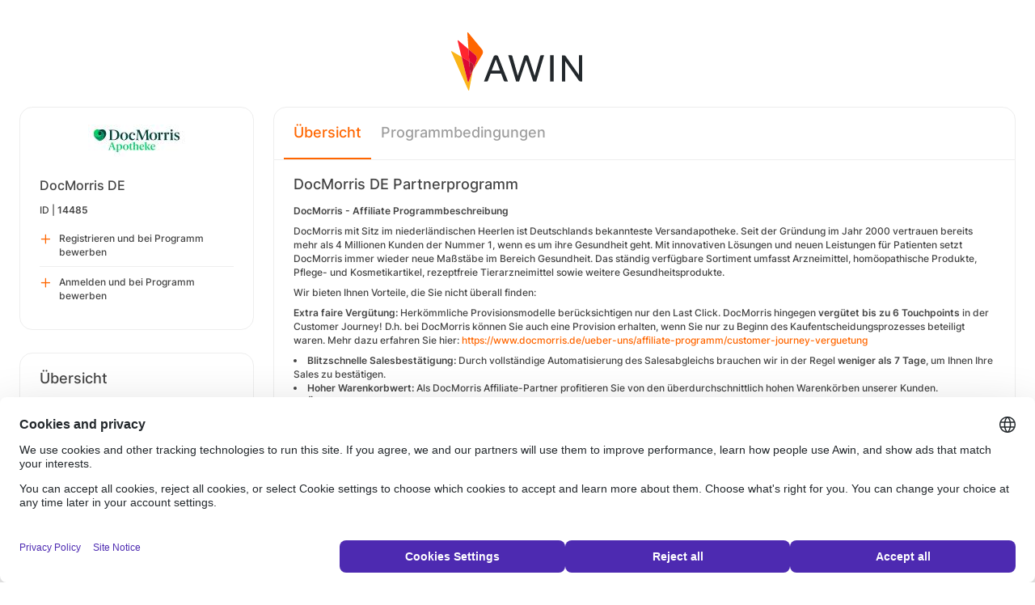

--- FILE ---
content_type: text/html; charset=UTF-8
request_url: https://ui.awin.com/merchant-profile/14485
body_size: 6573
content:
<!DOCTYPE html>
<html>
    <head>
        <title>Awin | DocMorris DE Partnerprogramm</title>                    <meta name="description" content="Sign up to DocMorris DE affiliate programme. Die Online-Apotheke DocMorris ist die bekannteste Apothekenmarke Deutschlands und versorgt Millionen von Kunden mit rezeptfreien und rezeptpflichtigen Medikamenten. DocMorris ist für günstige Preise und schnelle, zuverlässige Lieferung bekannt."/>
                <meta http-equiv="Content-type" content="text/html;charset=UTF-8">
        <meta name="viewport" content="width=device-width, height=device-height, initial-scale=1">
        <link href="/combine.php?css=reset%2CfontAwesome%2Clegacy-style&amp;t=1768215195&amp;ssl" media="screen" rel="stylesheet"/>
        <link rel="stylesheet" type="text/css" href="https://styleguide.awin.com/dist/awin.css?v=20230926140000" />
        <link rel="shortcut icon" href="/favicon-awin.ico" type="image/x-icon" />
        <!-- Google tag (gtag.js) -->
<script async src="https://www.googletagmanager.com/gtag/js?id=G-FL4D9VNQ5R"></script>
<script nonce="WPXUMd/KdZx6fDR7Q1n4TA==">
  window.dataLayer = window.dataLayer || [];
  function gtag(){dataLayer.push(arguments);}
  gtag('js', new Date());
  gtag('config', 'G-FL4D9VNQ5R', {"user_properties":{"user_type":"Customer"},"page_title":"Awin | DocMorris DE Partnerprogramm"});
</script>                <script id="usercentrics-cmp" src="https://web.cmp.usercentrics.eu/ui/loader.js" data-settings-id="3ZW34PHaKMkCG5" async></script>
    </head>
    <body class="bg-white login-page">

    <div id="container" class="container container-hack">
        <section id="content">

            <!-- logo header -->
            <div class="row">
                <div class="col-lg-4 col-lg-offset-4 text-center logo-login brand-and-icon-logged-out"></div>
            </div>
            <!-- end of logo header -->
            <div class="col-lg-12 margin-top">
                
<div class="row row-widget darwin-profile">
    <div class="col-md-3 col-lg-3 wrapper-widget">
        
<div class="widget padding-LR-null">
    
    <div class="col-lg-12 col-sm-12 col-xs-12">
        <div id="profileDetails" class="margin-top">
            <div id="viewProfilePicture" class="margin-bottom text-center editable">
                <a target="_blank" href="https://www.docmorris.de/"><img src="https://ui.awin.com/images/upload/merchant/profile/14485.png?1607672638" alt="DocMorris DE" class="picture" /></a>                <span class="editableIcon"></span>
            </div>
            <h1 id="accountName">DocMorris DE</h1>
                        <p id="accountId">
                ID |
                <strong>14485</strong>
            </p>
        </div>
    </div>

                    <div class="col-lg-12">
                    <ul id="profileOperations" class="list-group list-group-icons">
                            <li>
                                                                <a class="join list-group-item" href="/publisher-signup/de/awin?advertiser=14485">
                                    <i class="fa-regular fa-plus" aria-hidden="true"></i>
                                                                            <p>Registrieren und bei Programm bewerben</p>
                                                                    </a>
                            </li>

                                                        <li>
                                                                <a class="join list-group-item" href="/user/affiliate-signup/join/merchant/14485">
                                    <i class="fa-regular fa-plus" aria-hidden="true"></i>
                                    <p>Anmelden und bei Programm bewerben</p>
                                </a>
                            </li>
                                                </ul>
                </div>
                </div>
<div class="widget padding-LR-null">
    <div class="header">
        <h2>Übersicht</h2>
            </div>

    <div class="col-lg-12 col-sm-12 col-xs-12">
        <div id="descriptionShort" class="accountDescription inlineTextArea margin-bottom margin-top text-wrap">Die Online-Apotheke DocMorris ist die bekannteste Apothekenmarke Deutschlands und versorgt Millionen von Kunden mit rezeptfreien und rezeptpflichtigen Medikamenten. DocMorris ist für günstige Preise und schnelle, zuverlässige Lieferung bekannt.</div>

                                    <h2 class="margin-top-lg">Zahlungen</h2>
            <h4>Attributionszeitraum (Cookielaufzeit)</h4>
            <p class="margin-bottom">30 Tage</p>
            </div>
</div>

<div class="widget padding-LR-null">
    <div class="header">
        <h2>Links</h2>
                </div>
    <div class="col-lg-12 col-sm-12 col-xs-12">
                    <div class="list-group list-group-icons">
                                <a href="https&#x3A;&#x2F;&#x2F;www.docmorris.de&#x2F;" target="_blank" class="list-group-item"><i class="fa-regular fa-globe fa-fw"></i> Website</a>
                        </div>
            </div>
</div>

    </div>
    <div class="col-md-9 col-lg-9 wrapper-widget">
        
                    <ul class="nav nav-tabs">
        
        <li  class="selected"  id="tabNavigation.merchant.profiletabs.overview">
            <a href="/merchant-profile/14485" style="position:initial;"
               class="amplitude-click" data-amplitude-event="" data-amplitude-prop:event_source="" data-amplitude-prop:opened_tab="navigation.merchant.profileTabs.overview">
                Übersicht            </a>
        </li>
    <!--endMarker tabNavigation.merchant.profiletabs.overview-->
        
        <li  id="tabNavigation.merchant.profiletabs.terms">
            <a href="/merchant-profile-terms/14485" style="position:initial;"
               class="amplitude-click" data-amplitude-event="" data-amplitude-prop:event_source="" data-amplitude-prop:opened_tab="navigation.merchant.profileTabs.terms">
                Programmbedingungen            </a>
        </li>
    <!--endMarker tabNavigation.merchant.profiletabs.terms-->
        </ul>
        
        <div class="widget padding-LR-null">
            <div class="row">
                <div class="col-lg-12 col-sm-12">
                    
                    <h2 class="margin-top-sm">
                        DocMorris DE Partnerprogramm                                                                                                </h2>

                    <div id="descriptionLongContainer">
                        <div id="descriptionLongContentView" class="inlineTextArea ck-editable-icon"><p><strong>DocMorris - Affiliate Programmbeschreibung</strong></p><p>DocMorris mit Sitz im niederländischen Heerlen ist Deutschlands bekannteste Versandapotheke. Seit der Gründung im Jahr 2000 vertrauen bereits mehr als 4 Millionen Kunden der Nummer 1, wenn es um ihre Gesundheit geht. Mit innovativen Lösungen und neuen Leistungen für Patienten setzt DocMorris immer wieder neue Maßstäbe im Bereich Gesundheit. Das ständig verfügbare Sortiment umfasst Arzneimittel, homöopathische Produkte, Pflege- und Kosmetikartikel, rezeptfreie Tierarzneimittel sowie weitere Gesundheitsprodukte.</p><p>Wir bieten Ihnen Vorteile, die Sie nicht überall finden:</p><p><strong>Extra faire Vergütung: </strong>Herkömmliche Provisionsmodelle berücksichtigen nur den Last Click. DocMorris hingegen <strong>vergütet bis zu 6 Touchpoints </strong>in der Customer Journey! D.h. bei DocMorris können Sie auch eine Provision erhalten, wenn Sie nur zu Beginn des Kaufentscheidungsprozesses beteiligt waren. Mehr dazu erfahren Sie hier: <a href="https://www.docmorris.de/ueber-uns/affiliate-programm/customer-journey-verguetung">https://www.docmorris.de/ueber-uns/affiliate-programm/customer-journey-verguetung </a></p><ul><li><strong>Blitzschnelle Salesbestätigung:</strong> Durch vollständige Automatisierung des Salesabgleichs brauchen wir in der Regel <strong>weniger als 7 Tage</strong>, um Ihnen Ihre Sales zu bestätigen.</li><li><strong>Hoher Warenkorbwert: </strong>Als DocMorris Affiliate-Partner profitieren Sie von den überdurchschnittlich hohen Warenkörben unserer Kunden.</li><li><strong>Äußerst geringe Stornoquote: </strong>Im DocMorris Sortiment sind Widerrufe oder Stornierungen die absolute Ausnahme.</li><li><strong>Hohe Conversion Rate: </strong>Unser Shop ist gut in Form! Und wir sorgen ständig dafür, dass das so bleibt.</li><li><strong>Lange Cookie-Laufzeit: </strong>Die Cookies sind bei uns <strong>30 Tage</strong> gültig!</li><li><strong>Individuelle und klickoptimierte Werbemittel:</strong> Wir stellen Ihnen professionell erstellte und erfolgskontrollierte Werbemittel zur Verfügung.</li><li><strong>CSV-Datenfeed unseres Sortiments:</strong> So können Sie unsere frei verkäuflichen Produkte ganz schnell und <strong>einfach selbstständig in Ihre</strong> Plattform einbinden.</li><li><strong>Persönlicher Support: </strong>Bei Fragen stehen wir Ihnen unter <a href="mailto:affiliate@docmorris.de">affiliate@docmorris.de</a> jederzeit gern zur Verfügung.</li></ul><p>Bestellungen/ Sales, die über einen unserer Partner auf dem DocMorris Marktplatz stattfinden, werden nicht vergütet. Es werden nur Bestellungen/ Sales vergütet, die durch DocMorris N.V.  (DocMorris Apotheke) stattgefunden haben.</p><p> </p><p><strong>Provisionen*</strong> (gültig ab 26.05.2025)</p><ul><li>12% pro Neukunde</li><li>8% pro Neukunde inkl. Gutschein</li><li>3,5% pro Bestandskunde </li><li>2,5% pro Bestandskunde inkl. Gutschein</li></ul><p>*pro Bestellung auf den Umsatz (exklusive MwSt sowie Versandkosten) von rezeptfreien Produkten nach Customer Journey Modell. Gilt nur für Bestellungen/ Sales, bei denen die Apotheke DocMorris (DocMorris N.V.) als direkter Verkäufer agiert. </p><p>Für Teilnehmer am DocMorris Treueprogramm, welche ihren Treuebonus auf den Umsatz anrechnen lassen, gilt der darüber reduzierte Warenkorb als Basis für die Vergütung. </p><p> </p><p><strong>Cashback-Vergütung</strong></p><p>Für alle unsere Cashback-Affiliates bieten wir individuelle Konditionen an, kommen Sie bitte bei Interesse auf uns zu affiliate@docmorris.de. Bitte beachten Sie, dass verschreibungspflichtige Bestellungen nicht vergütet werden. </p><p>Cashbackpartner erhalten die - hierüber auch typischerweise vermittelten - Letztkontakte vergütet. Diese Letztkontakte werden zu 100% an die Partner übermittelt. Erstkontakt- und Influencer-Kontakte werden ignoriert. Beachten Sie hierzu auch die Sondervergütung in unserem Konditionsmodell.<br /> </p><p><strong>Sonderkonditionen für Bestellungen rezeptpflichtiger Produkte*</strong></p><p>25 € Provision pro Neukunde<br />25 € Provision pro Bestandskunde<br /><br />*Wird der Kauf eines Kunden Ihrer Seite zugeordnet, erhalten Sie den oben genannten festgelegten Provisionsbetrag. Jedoch müssen wir aus rechtlichen Gründen bestimme Arten von Publishern (Sub-Segmente) von der Vergütung für rezeptpflichtige Produkte ausschließen. Das ist dann der Fall, wenn der Publisher finanzielle Vorteile unmittelbar an unseren Kunden weitergibt, wie es bei Publishern des Segmentes Cashback der Fall ist.<br />Weiterhin müssen wir Publisher der Sub-Segmente Loyalty und Sub Netzwerke ausschließen. Diese sind daher von der Vergütung für rezeptpflichtige Bestellungen leider ausgeschlossen. Falls Sie unsicher sind, ob der Ausschluss auf Sie zutrifft, wenden Sie sich bitte an <a href="mailto:affiliate@docmorris.de">affiliate@docmorris.de</a>.</p><p> </p><p><strong>Bewerbung rezeptpflichtiger Produkte</strong><br />Gemäß Apothekenrecht dürfen auf Webseiten nur allgemeine Informationen darüber bereitgestellt werden, bspw. das und wie eRezepte bei DocMorris eingelöst werden können. Direkte Werbung für rezeptpflichtige Medikamente oder spezifische Produkte ist nicht gestattet. Bitte achten Sie bei der Bewerbung dieses Themas darauf, Inhalte entsprechend den gesetzlichen Vorgaben anzupassen. Die Banner, die wir Ihnen im AWIN Backend zur Verfügung stellen, können Sie gerne dafür verwenden.<br /> </p><p><strong>Wichtige Hinweise zur Gutschein-Nutzung und Werberichtlinien:</strong></p><p>Bitte beachten Sie, dass Gutscheine ausschließlich über das AWIN-Aktionstool bereitgestellt und nur dann vergütet werden, wenn sie über dieses Tool eingebunden wurden. Gutscheine, die nicht über das AWIN-Aktionstool stammen, werden nicht vergütet. Daher bitten wir Sie ausdrücklich, von der Einbindung anderer Gutscheincodes abzusehen. Bei Missachtung dieser Richtlinien behalten wir uns einen Ausschluss vom Partnerprogramm vor.</p><p>Darüber hinaus ist die Verwendung des Markennamens "DocMorris" in Google Ads oder anderen Suchmaschinenwerbungen ausnahmslos untersagt. Dies betrifft sowohl direkte Markennamensverwendungen als auch missbräuchliche Keyword-Buchungen. Verstöße können ebenfalls zum Ausschluss aus dem Partnerprogramm führen.</p><p> </p><p><strong>Display- und Retargetingkampagnen</strong></p><p>Display- und Retargetingkampagnen bedarf es einer gesonderten Freigabe und müssen vorab abgestimmt werden. Bitte wenden Sie sich an: affiliate@docmorris.de</p><p> </p><p><strong>App Tracking (DocMorris-App)</strong></p><p>Bestellungen/ Sales aus der DocMorris-App werden nicht vergütet.<br /> </p><p><strong>Aufgrund der Preisangabenverordnung (PAngV) müssen Sie bitte die folgenden Punkte beachten, wenn Sie unsere Produktpreise auf Ihren Werbeflächen angeben:</strong></p><ul><li>Geben Sie immer den Grundpreis unserer Produkte an. Grundpreise müssen immer in Kilogramm oder Liter als Bezugsgröße angegeben werden, zumindest wenn bisher bereits eine Angabe nach Gramm oder Milliliter und nicht nach Stück gemacht wurde. Die Grundpreise unserer Produkte übermitteln wir Ihnen in unserem Produktdatenfeed.</li><li>Machen Sie immer deutlich, dass die Preise "inkl. MwSt." sind.</li><li>Bewerben Sie keine Ersparnisse in Bezug auf die UVP.</li></ul><p>Weitere Details zum Partnerprogramm von DocMorris und dem Vergütungsmodell nach Customer Journey finden sie hier: <a href="https://www.docmorris.de/ueber-uns/affiliate-programm">https://www.docmorris.de/ueber-uns/affiliate-programm</a> </p><p>Bitte beachten Sie auch die zusätzlichen <a href="https://www.docmorris.de/ueber-uns/affiliate-programm/teilnahmebedingungen">Teilnahmebedingungen</a>.</p><p> </p><p>Viel Erfolg mit DocMorris und schöne Grüße </p><p>Ihr DocMorris Affiliate-Team</p><p> </p><p>Impressum DocMorris </p><p><a href="https://www.docmorris.de/service/bestellung/datenschutz">Datenschutz</a> | <a href="http://www.docmorris.de/docmorris/agb">AGB</a> | © 2024 DocMorris </p><p> </p><p>Versandapotheke DocMorris N.V. · Avantisallee 152 · 6422 RA Heerlen · Niederlande </p><p>Tel.: 0800 / 444 11 55 (kostenfrei) · Fax: 0180 3 / 48 40 40 (9 ct/min*) </p><p>E-Mail: affiliate@docmorris.de </p><p>* aus dem dt. Festnetz, max 42 ct/min aus dem dt. Mobilfunknetz </p><p>Handelsregister: Kamer van Koophandel 14066093 </p><p>Deutsche UST-ID-Nr.: DE210797605 · Niederländische UST-ID-Nr.: NL8086.37.642.B01 </p><p>Vorstand: Sonja Thüllen, Michael Veigel</p><p>Verantwortliche Apothekerin: Sonja Thüllen (gesetzliche Berufsbezeichnung: Apotheker, BIG-Nummer: 99066744717)</p><p>Verantwortlich für die Website: DocMorris N.V., Heerlen, KVK-Nr. 14066093</p></div>

                        <div class="profile-overview-document-editor document-editor hidden">
                <div class="document-editor__toolbar"></div>
                <div class="document-editor__editable-container">
                   <div class="document-editor__editable editable">
                    </div>
                </div>
            </div>


            <div id="descriptionLongContent" class="inlineTextArea hidden">
                <div id="descriptionLong_edit">
                 <input type="hidden" class="descriptionLongInputText" name="descriptionLong" id="descriptionLong"/>
                     <div class="inlineActionBox">
                         <span class="inlineSave">
                            <i class="fa-regular fa-check fa-2x pointer"></i>
                         </span>
                         <span class="inlineCancel">
                            <i class="fa-regular fa-xmark fa-2x pointer ml-sm"></i>
                         </span>
                     </div>
                </div>
            </div>
                    </div>

                    
                                    </div>
            </div>
        </div>


        <!-- Partner Recommendations Section -->
            </div>
</div>
            </div>

            <!-- language switcher -->
            <div class="row">
                <div class="col-lg-8 col-lg-offset-2">
                    <ul id="availableLanguages" class="list-inline text-center">
                                                                                    <li id="da_DK">
                                    <a href="/merchant-profile/14485?setLocale=da_DK">
                                        Dansk                                    </a>
                                </li>
                                                                                                                <li id="de_DE" class="active">
                                    Deutsch<sup>*</sup>                                </li>
                                                                                                                <li id="en_GB">
                                    <a href="/merchant-profile/14485?setLocale=en_GB">
                                        English (UK)                                    </a>
                                </li>
                                                                                                                <li id="en_US">
                                    <a href="/merchant-profile/14485?setLocale=en_US">
                                        English (USA)                                    </a>
                                </li>
                                                                                                                <li id="es_ES">
                                    <a href="/merchant-profile/14485?setLocale=es_ES">
                                        Español                                    </a>
                                </li>
                                                                                                                <li id="fr_FR">
                                    <a href="/merchant-profile/14485?setLocale=fr_FR">
                                        Français                                    </a>
                                </li>
                                                                                                                <li id="it_IT">
                                    <a href="/merchant-profile/14485?setLocale=it_IT">
                                        Italiano                                    </a>
                                </li>
                                                                                                                <li id="nl_NL">
                                    <a href="/merchant-profile/14485?setLocale=nl_NL">
                                        Nederlands                                    </a>
                                </li>
                                                                                                                <li id="nb_NO">
                                    <a href="/merchant-profile/14485?setLocale=nb_NO">
                                        Norsk                                    </a>
                                </li>
                                                                                                                <li id="pl_PL">
                                    <a href="/merchant-profile/14485?setLocale=pl_PL">
                                        Polski                                    </a>
                                </li>
                                                                                                                <li id="pt_BR">
                                    <a href="/merchant-profile/14485?setLocale=pt_BR">
                                        Português (Brasil)                                    </a>
                                </li>
                                                                                                                <li id="sv_SE">
                                    <a href="/merchant-profile/14485?setLocale=sv_SE">
                                        Svenska                                    </a>
                                </li>
                                                                        </ul>
                                            <p class="text-center text-light">
                            <small>* Einige Seiten sind momentan leider nur auf Englisch verfügbar.</small>
                        </p>
                                    </div>
            </div>
            <!-- end of language switcher -->

            <div class="footer-push"></div>
        </section>
    </div>

    <div class="footer-login">
    </div>
    <div id="footer">
    <a target="_blank" href="https://www.awin.com/gb/privacy">
    Datenschutzrichtlinie</a> |
    <a target="_blank" href="/legal-docs/user-agreement">
    Benutzervereinbarung</a> |
    <a target="_blank" href="http://www.awin.com">&copy; AWIN LTD 2026</a>
</div>

<script type="text/javascript" src="https://www.dwin1.com/29325.js" defer></script>
    <script src="https://cdnjs.cloudflare.com/ajax/libs/jquery/3.7.1/jquery.min.js" integrity="sha512-v2CJ7UaYy4JwqLDIrZUI/4hqeoQieOmAZNXBeQyjo21dadnwR+8ZaIJVT8EE2iyI61OV8e6M8PP2/4hpQINQ/g==" crossorigin="anonymous" referrerpolicy="no-referrer"></script>
<script src="https://cdnjs.cloudflare.com/ajax/libs/jqueryui/1.13.3/jquery-ui.min.js" integrity="sha512-Ww1y9OuQ2kehgVWSD/3nhgfrb424O3802QYP/A5gPXoM4+rRjiKrjHdGxQKrMGQykmsJ/86oGdHszfcVgUr4hA==" crossorigin="anonymous" referrerpolicy="no-referrer"></script>
<script src="https://cdnjs.cloudflare.com/ajax/libs/jqueryui/1.11.4/i18n/jquery-ui-i18n.min.js" integrity="sha512-zZ27MiE6yuwkKbHnJ/7ATQF/7l+Jwk5jSxgmLJ1SS5QJexaYswmP3OKBPDVMfM8TlSOudAKHTWH2UtS+0LDddw==" crossorigin="anonymous" referrerpolicy="no-referrer"></script>

        <script src="https://cdnjs.cloudflare.com/ajax/libs/jquery-migrate/3.4.1/jquery-migrate.min.js" integrity="sha512-KgffulL3mxrOsDicgQWA11O6q6oKeWcV00VxgfJw4TcM8XRQT8Df9EsrYxDf7tpVpfl3qcYD96BpyPvA4d1FDQ==" crossorigin="anonymous" referrerpolicy="no-referrer"></script>

    <script type="text/javascript" nonce="WPXUMd/KdZx6fDR7Q1n4TA==">i18n = {"locale":"de_DE","currencyCode":"GBP","supportedLocales":["de_DE","it_IT","en_GB","nl_NL","en_US","pl_PL","es_ES","pt_BR","fr_FR","sv_SE","da_DK","nb_NO","te_ST","aa_DJ"],"dictionaryUrl":"\/translate\/xhr-lang-file"}</script>

    <script src="/combine.php?js=dwin%2Ci18n%2Cawin%2Cuser%2FawinLanguageSwitcher%2Ccookie%2Caccount&amp;t=1768215195&amp;ssl"></script>

    <script src="/combine.php?js=fileUpload%2Cfilestyle%2Caccount%2Fprofile%2Cmerchant%2Fprofile%2Cmaxlength%2Cmembership%2Fmodal%2Cuser%2FactivityStream&amp;t=1768215195&amp;ssl"></script>
        <script type="text/javascript" nonce="WPXUMd/KdZx6fDR7Q1n4TA==">
if (typeof DWIN.jQuery != 'undefined') {
        DWIN.jQuery(function($) {
DWIN.MerchantProfile.init();
DWIN.AwinLanguageSwitcher.init();
DWIN.setDomain('https://ui.awin.com');
    });
};
</script>
    </body>
</html>
